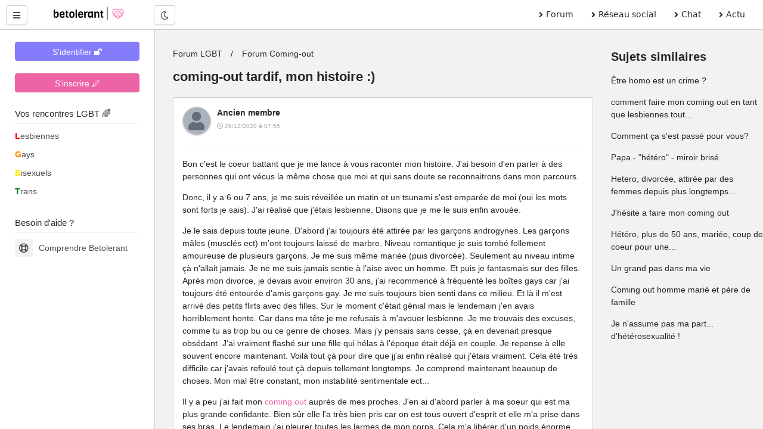

--- FILE ---
content_type: text/html; charset=UTF-8
request_url: https://betolerant.fr/forum/18591/coming-out-tardif-mon-histoire
body_size: 12946
content:
<!DOCTYPE html> <html lang="fr"> <head><meta http-equiv="Content-Type" content="text/html; charset=utf-8"> <meta charset="utf-8" /> <link rel="preconnect" href="https://cdn.jsdelivr.net" /> <link rel="preconnect" href="https://betolerant.s3.fr-par.scw.cloud" /> <link rel="preconnect" href="https://adotolerant.fr" /> <script>
var _paq = window._paq = window._paq || [];
_paq.push(['trackPageView']);
_paq.push(['enableLinkTracking']);
(function() {
    var u="//adotolerant.fr/stats/";
    _paq.push(['setTrackerUrl', u+'matomo.php']);
    _paq.push(['setSiteId', '6']);
    var d=document, g=d.createElement('script'), s=d.getElementsByTagName('script')[0];
    g.async=true; g.src=u+'matomo.js'; s.parentNode.insertBefore(g,s);
})();
</script> <link rel="preload" href="https://cdn.jsdelivr.net/npm/halfmoon@1.1.1/css/halfmoon-variables.min.css" as="style"> <!--<script type="text/javascript" src="https://cache.consentframework.com/js/pa/24524/c/CoZ5t/stub" charset="utf-8"></script> <script type="text/javascript" src="https://choices.consentframework.com/js/pa/24524/c/CoZ5t/cmp" charset="utf-8" async></script>--> <meta http-equiv="X-UA-Compatible" content="IE=edge,chrome=1" /> <meta content="width=device-width, initial-scale=1.0" name="viewport" /> <meta name="mobile-web-app-capable" content="yes"> <title>coming-out tardif, mon histoire :)</title> <link rel="canonical" href="https://betolerant.fr/forum/18591/coming-out-tardif-mon-histoire" /> <meta name="robots" content="index,follow" /><meta name="description" content="Bon c'est le coeur battant que je me lance à vous raconter mon histoire. J'ai besoin d'en parler à des personnes qui ont vécus la même chose que moi et qui sans doute se reconnaitrons dans mon parcours.…" /><link href="https://cdn.jsdelivr.net/npm/halfmoon@1.1.1/css/halfmoon-variables.min.css" rel="stylesheet" defer /> <meta name="theme-color" content="#7C7FF7"/> <meta name="apple-mobile-web-app-capable" content="yes"/> <meta name="apple-mobile-web-app-status-bar-style" content="#7C7FF7"/> <style> :root { --lm-base-body-bg-color:#F2F2F2; --primary-color: var(--indigo-color-light); --primary-color-light: var(--indigo-color); --primary-color-very-light: var(--indigo-color-very-light); --primary-color-dark: var(--indigo-color-dark); --primary-color-very-dark: var(--indigo-color-very-dark); --primary-box-shadow-color: var(--indigo-box-shadow-color); --primary-box-shadow-color-darker: var(--indigo-box-shadow-color-darker); --text-color-on-primary-color-bg: var(--text-color-on-indigo-color-bg); --secondary-color: var(--pink-color); --secondary-color-light: var(--pink-color-light); --secondary-color-very-light: var(--pink-color-very-light); --secondary-color-dark: var(--pink-color-dark); --secondary-color-very-dark: var(--pink-color-very-dark); --secondary-box-shadow-color: var(--pink-box-shadow-color); --secondary-box-shadow-color-darker: var(--pink-box-shadow-color-darker); --text-color-on-secondary-color-bg: var(--text-color-on-pink-color-bg); } .font-size-10 { font-size:1rem; } .font-size-9 { font-size:0.9rem; } .membreCarte { position:relative; border-radius:8px; cursor:pointer; } .membreCarte .online { width:18px; height:18px; background:var(--green-color); border-radius:50%; border:1px solid var(--green-color); position:absolute; top:8px; left:8px; } .membreCarte .membreCarteBadge { position:absolute; top:8px; right:8px; } .membreCarte .img-responsive { border-radius:8px 8px 0px 0px; } .membreCarteDistance { margin-top:-4px; margin-bottom:4px; padding-left:4px; } .membreCarteInfo { min-height:50px; padding-left:4px; } .text-semi-bold { font-weight:500; } .emoji,.emojione{ background-repeat:no-repeat;display:inline-block;font-size:inherit;height:2.8ex;line-height:normal;margin:-.2ex .15em .2ex;min-height:17px;min-width:17px;vertical-align:middle;width:2.9ex } .menuBureau a { font-family: system-ui; } .pointer-ok { cursor:pointer; } .actions .options:hover { color:var(--secondary-color); } .text-gris { color:#a9a9a9; } .file-names { font-size:14px; font-style:italic; color:#a9a9a9; } .notificationMenu { position:absolute; top:8%; padding-top:2px; padding-bottom:2px; padding-left:4px; padding-right:4px; font-size:11px; color:white; background:black; } .dark-mode .notificationMenu.badge { color:black; background:white; } .comContenu blockquote { padding-top:12px; padding-bottom:12px; border:1px solid #dadfe1; border-left:12px solid #dadfe1; margin-left:0; padding-left:15px; margin-right:0; border-radius:0px; font-style:italic; } .comContenu blockquote p { margin-top:0; margin-bottom:0; } .comContenu blockquote a { color:#a9a9a9; } li p { display:inline; } .sd-cmp-1VJEb .sd-cmp-2nUXb { visibility: hidden; } </style> <meta property="og:image" content="https://betolerant.fr/assets/images/forums/coming-out.jpg" /> <meta property="og:title" content="coming-out tardif, mon histoire :)" /> <meta property="og:description" content="Bon c'est le coeur battant que je me lance à vous raconter mon histoire. J'ai besoin d'en parler à des personnes qui ont vécus la même chose que moi et qui sans doute se reconnaitrons dans mon parcours.…" /> <meta property="og:locale" content="fr_FR" /> <meta property="og:url" content="https://betolerant.fr/forum/18591/coming-out-tardif-mon-histoire" /> <link rel="alternate" type="application/rss+xml" title="Média LGBT" href="https://betolerant.fr/rss/actualite"> <meta property="og:type" content="article" /> <meta property="og:site_name" content="betolerant"> <meta property="og:url" content="https://betolerant.fr/forum/18591/coming-out-tardif-mon-histoire" /> <meta property="og:title" content="coming-out tardif, mon histoire :)" /> <meta property="og:description" content="Bon c'est le coeur battant que je me lance à vous raconter mon histoire. J'ai besoin d'en parler à des personnes qui ont vécus la même chose que moi et qui sans doute se reconnaitrons dans mon parcours.…" /> <meta property="og:locale" content="fr_FR" /> <meta name="apple-mobile-web-app-title" content="betolerant"> <link rel="manifest" href="https://betolerant.fr/manifest.json"> <link rel="shortcut icon" href="https://betolerant.fr/assets/images/betolerant/favicon/favicon.ico?545554"> <link rel="apple-touch-icon" href="https://betolerant.fr/assets/images/betolerant/favicon/android-icon-192x192.png?456456"> <script async>!function(a,b){var c=b(a,a.document);a.lazySizes=c,"object"==typeof module&&module.exports&&(module.exports=c)}(window,function(a,b){"use strict";if(b.getElementsByClassName){var c,d,e=b.documentElement,f=a.Date,g=a.HTMLPictureElement,h="addEventListener",i="getAttribute",j=a[h],k=a.setTimeout,l=a.requestAnimationFrame||k,m=a.requestIdleCallback,n=/^picture$/i,o=["load","error","lazyincluded","_lazyloaded"],p={},q=Array.prototype.forEach,r=function(a,b){return p[b]||(p[b]=new RegExp("(\\s|^)"+b+"(\\s|$)")),p[b].test(a[i]("class")||"")&&p[b]},s=function(a,b){r(a,b)||a.setAttribute("class",(a[i]("class")||"").trim()+" "+b)},t=function(a,b){var c;(c=r(a,b))&&a.setAttribute("class",(a[i]("class")||"").replace(c," "))},u=function(a,b,c){var d=c?h:"removeEventListener";c&&u(a,b),o.forEach(function(c){a[d](c,b)})},v=function(a,d,e,f,g){var h=b.createEvent("CustomEvent");return e||(e={}),e.instance=c,h.initCustomEvent(d,!f,!g,e),a.dispatchEvent(h),h},w=function(b,c){var e;!g&&(e=a.picturefill||d.pf)?(c&&c.src&&!b[i]("srcset")&&b.setAttribute("srcset",c.src),e({reevaluate:!0,elements:[b]})):c&&c.src&&(b.src=c.src)},x=function(a,b){return(getComputedStyle(a,null)||{})[b]},y=function(a,b,c){for(c=c||a.offsetWidth;c<d.minSize&&b&&!a._lazysizesWidth;)c=b.offsetWidth,b=b.parentNode;return c},z=function(){var a,c,d=[],e=[],f=d,g=function(){var b=f;for(f=d.length?e:d,a=!0,c=!1;b.length;)b.shift()();a=!1},h=function(d,e){a&&!e?d.apply(this,arguments):(f.push(d),c||(c=!0,(b.hidden?k:l)(g)))};return h._lsFlush=g,h}(),A=function(a,b){return b?function(){z(a)}:function(){var b=this,c=arguments;z(function(){a.apply(b,c)})}},B=function(a){var b,c=0,e=d.throttleDelay,g=d.ricTimeout,h=function(){b=!1,c=f.now(),a()},i=m&&g>49?function(){m(h,{timeout:g}),g!==d.ricTimeout&&(g=d.ricTimeout)}:A(function(){k(h)},!0);return function(a){var d;(a=a===!0)&&(g=33),b||(b=!0,d=e-(f.now()-c),0>d&&(d=0),a||9>d?i():k(i,d))}},C=function(a){var b,c,d=99,e=function(){b=null,a()},g=function(){var a=f.now()-c;d>a?k(g,d-a):(m||e)(e)};return function(){c=f.now(),b||(b=k(g,d))}};!function(){var b,c={lazyClass:"lazyload",loadedClass:"lazyloaded",loadingClass:"lazyloading",preloadClass:"lazypreload",errorClass:"lazyerror",autosizesClass:"lazyautosizes",srcAttr:"data-src",srcsetAttr:"data-srcset",sizesAttr:"data-sizes",minSize:40,customMedia:{},init:!0,expFactor:1.5,hFac:.8,loadMode:2,loadHidden:!0,ricTimeout:0,throttleDelay:125};d=a.lazySizesConfig||a.lazysizesConfig||{};for(b in c)b in d||(d[b]=c[b]);a.lazySizesConfig=d,k(function(){d.init&&F()})}();var D=function(){var g,l,m,o,p,y,D,F,G,H,I,J,K,L,M=/^img$/i,N=/^iframe$/i,O="onscroll"in a&&!/(gle|ing)bot/.test(navigator.userAgent),P=0,Q=0,R=0,S=-1,T=function(a){R--,a&&a.target&&u(a.target,T),(!a||0>R||!a.target)&&(R=0)},U=function(a,c){var d,f=a,g="hidden"==x(b.body,"visibility")||"hidden"!=x(a.parentNode,"visibility")&&"hidden"!=x(a,"visibility");for(F-=c,I+=c,G-=c,H+=c;g&&(f=f.offsetParent)&&f!=b.body&&f!=e;)g=(x(f,"opacity")||1)>0,g&&"visible"!=x(f,"overflow")&&(d=f.getBoundingClientRect(),g=H>d.left&&G<d.right&&I>d.top-1&&F<d.bottom+1);return g},V=function(){var a,f,h,j,k,m,n,p,q,r=c.elements;if((o=d.loadMode)&&8>R&&(a=r.length)){f=0,S++,null==K&&("expand"in d||(d.expand=e.clientHeight>500&&e.clientWidth>500?500:370),J=d.expand,K=J*d.expFactor),K>Q&&1>R&&S>2&&o>2&&!b.hidden?(Q=K,S=0):Q=o>1&&S>1&&6>R?J:P;for(;a>f;f++)if(r[f]&&!r[f]._lazyRace)if(O)if((p=r[f][i]("data-expand"))&&(m=1*p)||(m=Q),q!==m&&(y=innerWidth+m*L,D=innerHeight+m,n=-1*m,q=m),h=r[f].getBoundingClientRect(),(I=h.bottom)>=n&&(F=h.top)<=D&&(H=h.right)>=n*L&&(G=h.left)<=y&&(I||H||G||F)&&(d.loadHidden||"hidden"!=x(r[f],"visibility"))&&(l&&3>R&&!p&&(3>o||4>S)||U(r[f],m))){if(ba(r[f]),k=!0,R>9)break}else!k&&l&&!j&&4>R&&4>S&&o>2&&(g[0]||d.preloadAfterLoad)&&(g[0]||!p&&(I||H||G||F||"auto"!=r[f][i](d.sizesAttr)))&&(j=g[0]||r[f]);else ba(r[f]);j&&!k&&ba(j)}},W=B(V),X=function(a){s(a.target,d.loadedClass),t(a.target,d.loadingClass),u(a.target,Z),v(a.target,"lazyloaded")},Y=A(X),Z=function(a){Y({target:a.target})},$=function(a,b){try{a.contentWindow.location.replace(b)}catch(c){a.src=b}},_=function(a){var b,c=a[i](d.srcsetAttr);(b=d.customMedia[a[i]("data-media")||a[i]("media")])&&a.setAttribute("media",b),c&&a.setAttribute("srcset",c)},aa=A(function(a,b,c,e,f){var g,h,j,l,o,p;(o=v(a,"lazybeforeunveil",b)).defaultPrevented||(e&&(c?s(a,d.autosizesClass):a.setAttribute("sizes",e)),h=a[i](d.srcsetAttr),g=a[i](d.srcAttr),f&&(j=a.parentNode,l=j&&n.test(j.nodeName||"")),p=b.firesLoad||"src"in a&&(h||g||l),o={target:a},p&&(u(a,T,!0),clearTimeout(m),m=k(T,2500),s(a,d.loadingClass),u(a,Z,!0)),l&&q.call(j.getElementsByTagName("source"),_),h?a.setAttribute("srcset",h):g&&!l&&(N.test(a.nodeName)?$(a,g):a.src=g),f&&(h||l)&&w(a,{src:g})),a._lazyRace&&delete a._lazyRace,t(a,d.lazyClass),z(function(){(!p||a.complete&&a.naturalWidth>1)&&(p?T(o):R--,X(o))},!0)}),ba=function(a){var b,c=M.test(a.nodeName),e=c&&(a[i](d.sizesAttr)||a[i]("sizes")),f="auto"==e;(!f&&l||!c||!a[i]("src")&&!a.srcset||a.complete||r(a,d.errorClass)||!r(a,d.lazyClass))&&(b=v(a,"lazyunveilread").detail,f&&E.updateElem(a,!0,a.offsetWidth),a._lazyRace=!0,R++,aa(a,b,f,e,c))},ca=function(){if(!l){if(f.now()-p<999)return void k(ca,999);var a=C(function(){d.loadMode=3,W()});l=!0,d.loadMode=3,W(),j("scroll",function(){3==d.loadMode&&(d.loadMode=2),a()},!0)}};return{_:function(){p=f.now(),c.elements=b.getElementsByClassName(d.lazyClass),g=b.getElementsByClassName(d.lazyClass+" "+d.preloadClass),L=d.hFac,j("scroll",W,!0),j("resize",W,!0),a.MutationObserver?new MutationObserver(W).observe(e,{childList:!0,subtree:!0,attributes:!0}):(e[h]("DOMNodeInserted",W,!0),e[h]("DOMAttrModified",W,!0),setInterval(W,999)),j("hashchange",W,!0),["focus","mouseover","click","load","transitionend","animationend","webkitAnimationEnd"].forEach(function(a){b[h](a,W,!0)}),/d$|^c/.test(b.readyState)?ca():(j("load",ca),b[h]("DOMContentLoaded",W),k(ca,2e4)),c.elements.length?(V(),z._lsFlush()):W()},checkElems:W,unveil:ba}}(),E=function(){var a,c=A(function(a,b,c,d){var e,f,g;if(a._lazysizesWidth=d,d+="px",a.setAttribute("sizes",d),n.test(b.nodeName||""))for(e=b.getElementsByTagName("source"),f=0,g=e.length;g>f;f++)e[f].setAttribute("sizes",d);c.detail.dataAttr||w(a,c.detail)}),e=function(a,b,d){var e,f=a.parentNode;f&&(d=y(a,f,d),e=v(a,"lazybeforesizes",{width:d,dataAttr:!!b}),e.defaultPrevented||(d=e.detail.width,d&&d!==a._lazysizesWidth&&c(a,f,e,d)))},f=function(){var b,c=a.length;if(c)for(b=0;c>b;b++)e(a[b])},g=C(f);return{_:function(){a=b.getElementsByClassName(d.autosizesClass),j("resize",g)},checkElems:g,updateElem:e}}(),F=function(){F.i||(F.i=!0,E._(),D._())};return c={cfg:d,autoSizer:E,loader:D,init:F,uP:w,aC:s,rC:t,hC:r,fire:v,gW:y,rAF:z}}});</script> </head> <body class="with-custom-webkit-scrollbars with-custom-css-scrollbars" data-dm-shortcut-enabled="true" data-set-preferred-mode-onload="true"> <div id="page-wrapper" class="page-wrapper with-navbar with-sidebar" data-sidebar-type="overlayed-sm-and-down" > <div class="sticky-alerts"></div> <nav class="navbar"> <div class="navbar-content"> <button id="toggle-sidebar-btn" class="btn btn-action" type="button" aria-label="Menu utilisateur" onClick="halfmoon.toggleSidebar()"> <i class="fas fa-bars"></i> </button> </div> <a href="https://betolerant.fr/" class="navbar-brand ml-10 ml-sm-20 d-none d-md-block"> <img src="https://betolerant.fr/assets/images/betolerant/logo.svg" width="157px" height="22px" class="mt-5 ml-5 hidden-dm" alt="logo betolerant" loading="lazy" decoding="async"> <img src="https://betolerant.fr/assets/images/betolerant/logo_white_large.png" width="157px" height="22px" class="mt-5 ml-5 hidden-lm" alt="logo darkmode betolerant" loading="lazy" decoding="async"> </a> <div class="navbar-content d-none d-md-flex ml-20"> <button class="btn btn-action" type="button" onClick="halfmoon.toggleDarkMode()"> <i class="far fa-moon"></i> <span class="sr-only">Mode nuit</span> </button> </div> <ul class="navbar-nav d-none d-md-flex ml-auto mr-20 menuBureau"> <li class="nav-item"> <a href="https://betolerant.fr/forum" class="nav-link"><i class="fas fa-angle-right mr-5"></i> Forum </a> </li> <li class="nav-item"> <a href="https://betolerant.fr/blabla" class="nav-link"><i class="fas fa-angle-right mr-5"></i> Réseau social</a> </li> <li class="nav-item"> <a href="https://betolerant.fr/chat/gay" class="nav-link"><i class="fas fa-angle-right mr-5"></i> Chat</a> </li> <li class="nav-item"> <a href="https://betolerant.fr/article" class="nav-link"><i class="fas fa-angle-right mr-5"></i> Actu</a> </li> </ul> </nav> <!-- Navbar end --> <!-- Sidebar overlay --> <div class="sidebar-overlay" onClick="halfmoon.toggleSidebar()"></div> <!-- Sidebar start --> <div class="sidebar"> <div class="sidebar-menu" style="margin-top:-5px"> <div class="sidebar-content"> <a class="btn btn-primary btn-block mt-10" href="https://betolerant.fr/membre/connexion">S'identifier 🔓</a> <hr class="mt-10 mb-10"> <div class="btn btn-secondary btn-block mt-10" onClick="location.href='/membre/inscription'">S'inscrire 🖊</div> </div> <div class="sidebar-title">Vos rencontres LGBT 🌈</div> <div class="sidebar-divider"></div> <a href="https://betolerant.fr/rencontre-adultes-lesbiennes-femme/1" class="sidebar-link sidebar-link-with-icon"> <span style="color:#e50000; font-weight:bold;">L</span>esbiennes </a> <a href="https://betolerant.fr/rencontre-adultes-gays-homo/1" class="sidebar-link sidebar-link-with-icon"> <span style="color:#ff8d00; font-weight:bold;">G</span>ays </a> <a href="https://betolerant.fr/rencontre-adultes-bi/1" class="sidebar-link sidebar-link-with-icon"> <span style="color:#ffee00; font-weight:bold;">B</span>isexuels </a> <a href="https://betolerant.fr/rencontre-transgenre/1" class="sidebar-link sidebar-link-with-icon"> <span style="color:#028121; font-weight:bold;">T</span>rans </a> <br> <div class="sidebar-title">Besoin d'aide ?</div> <div class="sidebar-divider"></div> <a href="https://betolerant.fr/comprendre" class="sidebar-link sidebar-link-with-icon"> <span class="sidebar-icon"> <i class="far fa-life-ring"></i> </span> Comprendre Betolerant </a> </div> </div> <div class="content-wrapper"> <div class="container-fluid"> <script type="application/ld+json">
 {
  "@context": "https://schema.org",
  "@type": "BreadcrumbList",
  "itemListElement": [{
    "@type": "ListItem",
    "position": 1,
    "name": "Forum LGBT",
    "item": "https://betolerant.fr/forum"
  }
    ,{
    "@type": "ListItem",
    "position": 2,
    "name": "Forum Coming-out",
    "item": "https://betolerant.fr/forum71/coming-out/1"
  }
    ,{
    "@type": "ListItem",
    "position": 2,
    "name": "coming-out tardif, mon histoire :)",
    "item": "https://betolerant.fr/forum/18591/coming-out-tardif-mon-histoire"
  }]
}  
</script> <script type="application/ld+json">
		{
		"@context": "https://schema.org",
		"@type": "DiscussionForumPosting",
		"url":"https://betolerant.fr/forum/18591/coming-out-tardif-mon-histoire",
		"image":"https://betolerant.fr/assets/images/betolerant/large/logo_large.png",
		"headline":"coming-out tardif, mon histoire :)",
		"text" : "Bon c'est le coeur battant que je me lance à vous raconter mon histoire. J'ai besoin d'en parler à des personnes qui ont vécus la même chose que moi et qui sans doute se reconnaitrons dans mon parcours. Donc, il y a 6 ou 7 ans, je me suis réveillée un matin et un tsunami s'est emparée de moi (oui les mots sont forts je sais). J'ai réalisé que j'étais lesbienne. Disons que je me le suis enfin avouée. Je le sais depuis toute jeune. D'abord j'ai toujours été attirée par les garçons androgynes. Les garçons mâles (musclés ect) m'ont toujours laissé de marbre. Niveau romantique je suis tombé follement amoureuse de plusieurs garçons. Je me suis même mariée (puis divorcée). Seulement au niveau intime çà n'allait jamais. Je ne me suis jamais sentie à l'aise avec un homme. Et puis je fantasmais sur des filles. Après mon divorce, je devais avoir environ 30 ans, j'ai recommencé à fréquenté les boîtes gays car j'ai toujours été entourée d'amis garçons gay. Je me suis toujours bien senti dans ce milieu. Et là il m'est arrivé des petits flirts avec des filles. Sur le moment c'était génial mais le lendemain j'en avais horriblement honte. Car dans ma tête je me refusais à m'avouer lesbienne. Je me trouvais des excuses, comme tu as trop bu ou ce genre de choses. Mais j'y pensais sans cesse, çà en devenait presque obsédant. J'ai vraiment flashé sur une fille qui hélas à l'époque était déjà en couple. Je repense à elle souvent encore maintenant. Voilà tout çà pour dire que jj'ai enfin réalisé qui j'étais vraiment. Cela été très difficile car j'avais refoulé tout çà depuis tellement longtemps. Je comprend maintenant beauoup de choses. Mon mal être constant, mon instabilité sentimentale ect... Il y a peu j'ai fait mon coming out auprès de mes proches. J'en ai d'abord parler à ma soeur qui est ma plus grande confidante. Bien sûr elle l'a très bien pris car on est tous ouvert d'esprit et elle m'a prise dans ses bras. Le lendemain j'ai pleurer toutes les larmes de mon corps. Cela m'a libérer d'un poids énorme. Puis dans la foulée j'en ai parler à mes enfants qui eux aussi ont très bien pris la chose et qui n'étais pas plus étonné que çà (ma soeur m'a confié qu'elle s'en doutait ?!) Voilà maintenant je peux dire que je me sens revivre. Je n'arrête pas de sourire, d'avoir des projets plein la tête. C'est fou comme c'est libérateur. Je ne comprend pas pourquoi j'avais enfermé çà en moi si longtemps et pourquoi j'avais refoulé mon homoxesualité. peut être que certaines personnes auront la réponses ? Je vous remercie de m'avoir lu jusqu'au bout en tout cas. :)",
		"datePublished": "2020-12-29T07:55:51+01:00",
		"dateModified": "2021-02-05T15:32:17+01:00",
		"author": {
			"@type": "Person",
			"name": "Robot"
		},
			"interactionStatistic": {
				"@type": "InteractionCounter",
				"interactionType": "https://schema.org/CommentAction",
				"userInteractionCount": 8
			} ,"comment": [ 
		 { "@type": "Comment",
		"text": " Bon c'est le coeur battant que je me lance à vous raconter mon histoire. J'ai besoin d'en parler à des personnes qui ont vécus la même chose que moi et qui sans doute se reconnaitrons dans mon parcours. Donc, il y a 6 ou 7 ans, je me suis réveillée un matin et un tsunami s'est emparée de moi (oui les mots sont forts je sais). J'ai réalisé que j'étais lesbienne. Disons que je me le suis enfin avouée. Je le sais depuis toute jeune. D'abord j'ai toujours été attirée par les garçons androgynes. Les garçons mâles (musclés ect) m'ont toujours laissé de marbre. Niveau romantique je suis tombé follement amoureuse de plusieurs garçons. Je me suis même mariée (puis divorcée). Seulement au niveau intime çà n'allait jamais. Je ne me suis jamais sentie à l'aise avec un homme. Et puis je fantasmais sur des filles. Après mon divorce, je devais avoir environ 30 ans, j'ai recommencé à fréquenté les boîtes gays car j'ai toujours été entourée d'amis garçons gay. Je me suis toujours bien senti dans ce milieu. Et là il m'est arrivé des petits flirts avec des filles. Sur le moment c'était génial mais le lendemain j'en avais horriblement honte. Car dans ma tête je me refusais à m'avouer lesbienne. Je me trouvais des excuses, comme tu as trop bu ou ce genre de choses. Mais j'y pensais sans cesse, çà en devenait presque obsédant. J'ai vraiment flashé sur une fille qui hélas à l'époque était déjà en couple. Je repense à elle souvent encore maintenant. Voilà tout çà pour dire que jj'ai enfin réalisé qui j'étais vraiment. Cela été très difficile car j'avais refoulé tout çà depuis tellement longtemps. Je comprend maintenant beauoup de choses. Mon mal être constant, mon instabilité sentimentale ect... Il y a peu j'ai fait mon coming out auprès de mes proches. J'en ai d'abord parler à ma soeur qui est ma plus grande confidante. Bien sûr elle l'a très bien pris car on est tous ouvert d'esprit et elle m'a prise dans ses bras. Le lendemain j'ai pleurer toutes les larmes de mon corps. Cela m'a libérer d'un poids énorme. Puis dans la foulée j'en ai parler à mes enfants qui eux aussi ont très bien pris la chose et qui n'étais pas plus étonné que çà (ma soeur m'a confié qu'elle s'en doutait ?!) Voilà maintenant je peux dire que je me sens revivre. Je n'arrête pas de sourire, d'avoir des projets plein la tête. C'est fou comme c'est libérateur. Je ne comprend pas pourquoi j'avais enfermé çà en moi si longtemps et pourquoi j'avais refoulé mon homoxesualité. peut être que certaines personnes auront la réponses ? Je vous remercie de m'avoir lu jusqu'au bout en tout cas. :) ",
			"author": {
			  "@type": "Person",
			  "name": "Ancien membre",
			  "url" : "https://betolerant.fr/membre/1"
			},
			"datePublished": "2020-12-29T07:55:51+01:00",
			"dateModified": "2020-12-29T07:55:51+01:00"
		  }

				,		   { "@type": "Comment",
		"text": " Question d´époque je pense. Lorsqu´on était enfants, c´etait tres tabou et montré du doigt, avec un melange de mépris, de rire ou de dégout selon les gens. Et l´homosexualité feminine était carrement invisible. C´est la raison principale. On ne se posait meme pas la question, ou bien on refoulait completement. (Pour peu en plus qu´on ait eu des parents qui, ayant un garçon pas assez viril ou une fille pas assez feminine, aient flairé le danger et appuyé le trait hetero-normatif par prudence...) ",
			"author": {
			  "@type": "Person",
			  "name": "Ancien membre",
			  "url" : "https://betolerant.fr/membre/1"
			},
			"datePublished": "2020-12-29T09:17:40+01:00",
			"dateModified": "2020-12-29T09:17:40+01:00"
		  }

				,		   { "@type": "Comment",
		"text": " Bonsoir vivalee, Pr ma part, j vous comprend:&quot;1 révélation&quot; ça soulage ! Je l ai faite à ~17ans ainsi je pu respirer du poids k elle pèse... Après je m suis senti libre. C est incroyable com on se puni par ce biais(mutisme) et en même temps c vital de se préserver intimement. Donc bravo &#x1f44f;d l avoir fait envers ces proches. Là fameuse question: l hetero doit-il le dire ? ",
			"author": {
			  "@type": "Person",
			  "name": "Ancien membre",
			  "url" : "https://betolerant.fr/membre/1"
			},
			"datePublished": "2020-12-29T21:24:46+01:00",
			"dateModified": "2020-12-29T21:24:46+01:00"
		  }

				,		   { "@type": "Comment",
		"text": " Bonsoir Vitalee Comme vous, J´assume depuis peu mon homosexualité, 2 ans. J'ai senti très jeune mon attirance pour les filles, mais voila c´était tabou, surtout en region parisienne. J´ai donc tout fait pour me convaincre du contraire, refoulé... Et il y a 2 ans, il a fallu que je sache, ma verité enfin assumée a été libératrice. Depuis, je vis pleinement celle que je suis: une femme aimant les femmes, sans regrets. Et comme vous, mes proches ont plutôt bien réagi Belle continuation Sandy ",
			"author": {
			  "@type": "Person",
			  "name": "Ancien membre",
			  "url" : "https://betolerant.fr/membre/1"
			},
			"datePublished": "2020-12-29T21:59:16+01:00",
			"dateModified": "2020-12-29T21:59:16+01:00"
		  }

				,		   { "@type": "Comment",
		"text": " merci pour vos messages, en effet je pense que c'est une question de générations. A mon adolescence on en parlait pas du tout. Le monde était hétérosexué. J'avais quelques amis homo garçons mais jamais on ne parlait de çà entre nous et eux était discret également. Tout çà a bien changé et heureusement. J'ai aussi été élevé par un père très homophobe (vieille génération), qui ne supportait même pas le fait que j'ai un ami effeminé c'est dire... Enfin quand je plonge dans mes souvenirs, j'ai eue beaucoup de cruchs féminins mais bien sûr j'ai suivi la norme, je me suis mariée et la suite on la connait... ",
			"author": {
			  "@type": "Person",
			  "name": "Ancien membre",
			  "url" : "https://betolerant.fr/membre/1"
			},
			"datePublished": "2021-01-03T08:12:13+01:00",
			"dateModified": "2021-01-03T08:12:13+01:00"
		  }

				,		   { "@type": "Comment",
		"text": " Bonsoir Vitalee! Ton temoignage m'a touchée! Pour moi aussi la prise de conscience est tardive...un mariage hétéro...un sentiment de ne pas être dans le bon rôle. J'ai eu une éducation non gendré, et même plutôt garçonne. Sportive, j'ai toujours eu des métiers dans des milieux masculins et je m'y sentais bien. Néanmoins ma vie sentimentale et sexuelle n'a pas été très heureuse. Petit à petit j'ai analysé mes souvenirs, mes envies d'enfant, pour me rendre compte que j'ai toujours préféré des choses de garçon. Ce n'est que lors d'un changement de métier vers le soin du corps (je suis masseuse) que je me suis vraiment avoué que le corps feminin m'attire beaucoup ;-). Ainsi je fais mon bonhomme de chemin...mon conjoint, qui est aussi (et actuellement surtout) mon meilleur ami, est au courant...ma meilleure amie aussi. Reste à faire une vraie rencontre pour voir... En tout cas merci pour ta parole, qui libère la mienne. ",
			"author": {
			  "@type": "Person",
			  "name": "Zoe21",
			  "url" : "https://betolerant.fr/membre/506838"
			},
			"datePublished": "2021-01-03T21:13:36+01:00",
			"dateModified": "2021-01-03T21:13:36+01:00"
		  }

				,		   { "@type": "Comment",
		"text": " Citation de Zoe21 #349867 bonjour Zoé, désolée pour le temps de réponse. Je me reconnais aussi en toi. Des souvenirs d'enfance, d'adolescence et mon parcours de vie amoureuse, tout çà combiné mis pièces par pièces à assembler le puzzle et j'ai découvert enfin l'image qui se révelait derrière, mon moi. Je suis heureuse de m'être enfin trouvé mais comme tu dis il faut trouver la personne qui sera prête à partager nos vies. c'est assez difficile d'ailleurs, je pense que je vais bien galérer, les sites de rencontres sont pas top (la plupart des nanas mettent des like mais ne parlent pas ou alors tu leur parles mais elles ne répondent pas...). Bref çà va être compliqué quoi ! bon courage à toi ",
			"author": {
			  "@type": "Person",
			  "name": "Ancien membre",
			  "url" : "https://betolerant.fr/membre/1"
			},
			"datePublished": "2021-01-16T07:53:20+01:00",
			"dateModified": "2021-01-16T07:53:20+01:00"
		  }

				,		   { "@type": "Comment",
		"text": " Bonjour à toutes, je me reconnais également dans vos témoignages... Je vis actuellement une situation assez difficile.. Jeune mariée avec un homme, j'ai recommencé à rêver de filles, ça ne m'était plus arrivé depuis des années... Et là c'est à croire que depuis le mariage, une part de moi essaie de remonter à la surface en mode &quot;Hey, ne m'oublies pas... Ne t'oublies pas !&quot; J'ai déjà eu plusieurs crushes féminins sans jamais pousser plus loin, peur du regard, du jugement... Il y a quelques jours j'ai craqué et j'ai tout dit à mon mari. Je l'aime profondément et jamais je ne ferai quelque chose qui puisse le blesser. Je me sens très mal car d'un côté j'ai cette personne extraordinaire qui m'aime et me soutient, de l'autre je me sens terriblement coupable... C'est comme si j'avais attendu toute ma vie de trouver la bonne personne de confiance pour enfin oser sortir consciemment du placard.. Lorsque je l'ai rencontré, jamais il n'a été question d'une éventuelle bisexualité , je me revendiquais presque fièrement d'être hetero, comme si le fait de &quot;rentrer dans le moule&quot; pour une fois me rassurait. Bien évidemment tout ceci était inconscient, je me rends bien compte maintenant des signaux contradictoires que j'envoyais à l'époque. Bref tout ça pour dire que je me sens mal et coupable, l'imposteur de service car je nous ai tous induit en erreur pendant 30 ans, famille, amis, ex conjoints, mari... Et même s'il dit ne pas m'en vouloir et être ouvert d'esprit, la culpabilité reste. ",
			"author": {
			  "@type": "Person",
			  "name": "Ancien membre",
			  "url" : "https://betolerant.fr/membre/1"
			},
			"datePublished": "2021-02-05T15:32:17+01:00",
			"dateModified": "2021-02-05T15:32:17+01:00"
		  }

						  		]
		}
</script> <div class="container-fluid"> <div class="row"> <div class="col-12 col-md-9 col-lg-9 col-xl-9"> <div class="content mb-0"> <ul class="breadcrumb"> <li class="breadcrumb-item"> <a href="https://betolerant.fr/forum" class="text-light-dm text-dark-lm">Forum LGBT</a> </li> <li class="breadcrumb-item"><a class="text-light-dm text-dark-lm" href="https://betolerant.fr/forum71/coming-out/1">Forum Coming-out</a></li> </ul> <h1 class="font-size-22 font-weight-bolder">coming-out tardif, mon histoire :)</h1> </div> <div id="commentaires"> <div class="card mb-15 mt-0 pb-5 pt-15 pl-15 pr-15" id="349283"> <div class="clearfix"> <div class="float-left mr-10"> <img src="https://betolerant.fr/uploads/anonyme/zerophoto.jpg" alt="avatar ancien membre" width="48px" height="48px" class="rounded-circle border shadow-sm" loading="lazy" decoding="async" > </div> <b class="pseudo">Ancien membre</b> <br><span class="font-size-10 text-gris"><i class="far fa-clock"></i> 29/12/2020 à 07:55 </span> </div> <div class="modification"> </div> <hr class="mt-10"> <div class="comContenu text-wrap text-break text-truncate clearfix"> <p>Bon c'est le coeur battant que je me lance à vous raconter mon histoire. J'ai besoin d'en parler à des personnes qui ont vécus la même chose que moi et qui sans doute se reconnaitrons dans mon parcours. </p> <p>Donc, il y a 6 ou 7 ans, je me suis réveillée un matin et un tsunami s'est emparée de moi (oui les mots sont forts je sais). J'ai réalisé que j'étais lesbienne. Disons que je me le suis enfin avouée. </p> <p>Je le sais depuis toute jeune. D'abord j'ai toujours été attirée par les garçons androgynes. Les garçons mâles (musclés ect) m'ont toujours laissé de marbre. Niveau romantique je suis tombé follement amoureuse de plusieurs garçons. Je me suis même mariée (puis divorcée). Seulement au niveau intime çà n'allait jamais. Je ne me suis jamais sentie à l'aise avec un homme. Et puis je fantasmais sur des filles. Après mon divorce, je devais avoir environ 30 ans, j'ai recommencé à fréquenté les boîtes gays car j'ai toujours été entourée d'amis garçons gay. Je me suis toujours bien senti dans ce milieu. Et là il m'est arrivé des petits flirts avec des filles. Sur le moment c'était génial mais le lendemain j'en avais horriblement honte. Car dans ma tête je me refusais à m'avouer lesbienne. Je me trouvais des excuses, comme tu as trop bu ou ce genre de choses. Mais j'y pensais sans cesse, çà en devenait presque obsédant. J'ai vraiment flashé sur une fille qui hélas à l'époque était déjà en couple. Je repense à elle souvent encore maintenant. Voilà tout çà pour dire que jj'ai enfin réalisé qui j'étais vraiment. Cela été très difficile car j'avais refoulé tout çà depuis tellement longtemps. Je comprend maintenant beauoup de choses. Mon mal être constant, mon instabilité sentimentale ect... </p> <p>Il y a peu j'ai fait mon <a href="https://betolerant.fr/forum71/coming-out/1" class="font-weight-medium text-secondary">coming out</a> auprès de mes proches. J'en ai d'abord parler à ma soeur qui est ma plus grande confidante. Bien sûr elle l'a très bien pris car on est tous ouvert d'esprit et elle m'a prise dans ses bras. Le lendemain j'ai pleurer toutes les larmes de mon corps. Cela m'a libérer d'un poids énorme. Puis dans la foulée j'en ai parler à mes enfants qui eux aussi ont très bien pris la chose et qui n'étais pas plus étonné que çà (ma soeur m'a confié qu'elle s'en doutait ?!) Voilà maintenant je peux dire que je me sens revivre. Je n'arrête pas de sourire, d'avoir des projets plein la tête. C'est fou comme c'est libérateur. Je ne comprend pas pourquoi j'avais enfermé çà en moi si longtemps et pourquoi j'avais refoulé mon homoxesualité. peut être que certaines personnes auront la réponses ? Je vous remercie de m'avoir lu jusqu'au bout en tout cas. :)</p> </div> </div> <div class="pr-20 pl-20 mt-10 mb-10"> <div class="btn btn-secondary btn-block btn-lg" onclick="location.href='/membre/inscription'">Commencer à faire des rencontres ?</div> </div> <div class="card mb-15 mt-0 pb-5 pt-15 pl-15 pr-15" id="349320"> <div class="clearfix"> <div class="float-left mr-10"> <img src="https://betolerant.fr/uploads/anonyme/zerophoto.jpg" alt="avatar ancien membre" width="48px" height="48px" class="rounded-circle border shadow-sm" loading="lazy" decoding="async" > </div> <b class="pseudo">Ancien membre</b> <br><span class="font-size-10 text-gris"><i class="far fa-clock"></i> 29/12/2020 à 21:24 </span> </div> <div class="modification"> </div> <hr class="mt-10"> <div class="comContenu text-wrap text-break text-truncate clearfix"> <p>Bonsoir vivalee, </p> <p>Pr ma part, j vous comprend:&quot;1 révélation&quot; ça soulage ! Je l ai faite à ~17ans ainsi je pu respirer du poids k elle pèse... Après je m suis senti libre. C est incroyable com on se puni par ce biais(mutisme) et en même temps c vital de se préserver intimement. </p> <p>Donc bravo &#x1f44f;d l avoir fait envers ces proches. </p> <p>Là fameuse question: l hetero doit-il le dire ? </p> </div> </div> <div class="card mb-15 mt-0 pb-5 pt-15 pl-15 pr-15" id="349327"> <div class="clearfix"> <div class="float-left mr-10"> <img src="https://betolerant.fr/uploads/anonyme/zerophoto.jpg" alt="avatar ancien membre" width="48px" height="48px" class="rounded-circle border shadow-sm" loading="lazy" decoding="async" > </div> <b class="pseudo">Ancien membre</b> <br><span class="font-size-10 text-gris"><i class="far fa-clock"></i> 29/12/2020 à 21:59 </span> </div> <div class="modification"> </div> <hr class="mt-10"> <div class="comContenu text-wrap text-break text-truncate clearfix"> <p>Bonsoir Vitalee</p> <p>Comme vous, J´assume depuis peu mon homosexualité, 2 ans.</p> <p>J'ai senti très jeune mon attirance pour les filles, mais voila c´était tabou, surtout en region parisienne. J´ai donc tout fait pour me convaincre du contraire, refoulé... Et il y a 2 ans, il a fallu que je sache, ma verité enfin assumée a été libératrice. Depuis, je vis pleinement celle que je suis: une femme aimant les femmes, sans regrets. Et comme vous, mes proches ont plutôt bien réagi</p> <p>Belle continuation</p> <p>Sandy</p> </div> </div> <div class="card mb-15 mt-0 pb-5 pt-15 pl-15 pr-15" id="349766"> <div class="clearfix"> <div class="float-left mr-10"> <img src="https://betolerant.fr/uploads/anonyme/zerophoto.jpg" alt="avatar ancien membre" width="48px" height="48px" class="rounded-circle border shadow-sm" loading="lazy" decoding="async" > </div> <b class="pseudo">Ancien membre</b> <br><span class="font-size-10 text-gris"><i class="far fa-clock"></i> 03/01/2021 à 08:12 </span> </div> <div class="modification"> </div> <hr class="mt-10"> <div class="comContenu text-wrap text-break text-truncate clearfix"> <p>merci pour vos messages, en effet je pense que c'est une question de générations. A mon adolescence on en parlait pas du tout. Le monde était hétérosexué. J'avais quelques amis homo garçons mais jamais on ne parlait de çà entre nous et eux était discret également. Tout çà a bien changé et heureusement. J'ai aussi été élevé par un père très homophobe (vieille génération), qui ne supportait même pas le fait que j'ai un ami effeminé c'est dire... Enfin quand je plonge dans mes souvenirs, j'ai eue beaucoup de cruchs féminins mais bien sûr j'ai suivi la norme, je me suis mariée et la suite on la connait...</p> </div> </div> <div class="card mb-15 mt-0 pb-5 pt-15 pl-15 pr-15" id="349867"> <div class="clearfix"> <div class="float-left mr-10"> <img src="https://betolerant.s3.fr-par.scw.cloud/albums/1613137748-1-506838-mini.jpg" alt="avatar contributeur de Zoe21" width="48px" height="48px" class="rounded-circle border shadow-sm" loading="lazy" decoding="async"> </div> <b class="pseudo">Zoe21</b> <br><span class="font-size-10 text-gris"><i class="far fa-clock"></i> 03/01/2021 à 21:13 </span> </div> <div class="modification"> </div> <hr class="mt-10"> <div class="comContenu text-wrap text-break text-truncate clearfix"> <p>Bonsoir Vitalee!</p> <p>Ton temoignage m'a touchée! Pour moi aussi la prise de conscience est tardive...un mariage hétéro...un sentiment de ne pas être dans le bon rôle.</p> <p>J'ai eu une éducation non gendré, et même plutôt garçonne. Sportive, j'ai toujours eu des métiers dans des milieux masculins et je m'y sentais bien. Néanmoins ma vie sentimentale et sexuelle n'a pas été très heureuse.</p> <p>Petit à petit j'ai analysé mes souvenirs, mes envies d'enfant, pour me rendre compte que j'ai toujours préféré des choses de garçon. Ce n'est que lors d'un changement de métier vers le soin du corps (je suis masseuse) que je me suis vraiment avoué que le corps feminin m'attire beaucoup ;-).</p> <p>Ainsi je fais mon bonhomme de chemin...mon conjoint, qui est aussi (et actuellement surtout) mon meilleur ami, est au courant...ma meilleure amie aussi. Reste à faire une vraie rencontre pour voir...</p> <p>En tout cas merci pour ta parole, qui libère la mienne.</p> </div> </div> <div class="card mb-15 mt-0 pb-5 pt-15 pl-15 pr-15" id="351350"> <div class="clearfix"> <div class="float-left mr-10"> <img src="https://betolerant.fr/uploads/anonyme/zerophoto.jpg" alt="avatar ancien membre" width="48px" height="48px" class="rounded-circle border shadow-sm" loading="lazy" decoding="async" > </div> <b class="pseudo">Ancien membre</b> <br><span class="font-size-10 text-gris"><i class="far fa-clock"></i> 16/01/2021 à 07:53 </span> </div> <div class="modification"> </div> <hr class="mt-10"> <div class="comContenu text-wrap text-break text-truncate clearfix"> <blockquote> <p>Citation de <strong>Zoe21</strong> #349867 </p> </blockquote> <p>bonjour Zoé, désolée pour le temps de réponse. Je me reconnais aussi en toi. Des souvenirs d'enfance, d'adolescence et mon parcours de vie amoureuse, tout çà combiné mis pièces par pièces à assembler le puzzle et j'ai découvert enfin l'image qui se révelait derrière, mon moi. Je suis heureuse de m'être enfin trouvé mais comme tu dis il faut trouver la personne qui sera prête à partager nos vies. c'est assez difficile d'ailleurs, je pense que je vais bien galérer, les sites de rencontres sont pas top (la plupart des nanas mettent des like mais ne parlent pas ou alors tu leur parles mais elles ne répondent pas...). Bref çà va être compliqué quoi ! bon courage à toi </p> </div> </div> <div class="card mb-15 mt-0 pb-5 pt-15 pl-15 pr-15" id="353825"> <div class="clearfix"> <div class="float-left mr-10"> <img src="https://betolerant.fr/uploads/anonyme/zerophoto.jpg" alt="avatar ancien membre" width="48px" height="48px" class="rounded-circle border shadow-sm" loading="lazy" decoding="async" > </div> <b class="pseudo">Ancien membre</b> <br><span class="font-size-10 text-gris"><i class="far fa-clock"></i> 05/02/2021 à 15:32 </span> </div> <div class="modification"> </div> <hr class="mt-10"> <div class="comContenu text-wrap text-break text-truncate clearfix"> <p>Bonjour à toutes, je me reconnais également dans vos témoignages... Je vis actuellement une situation assez difficile.. Jeune mariée avec un homme, j'ai recommencé à rêver de filles, ça ne m'était plus arrivé depuis des années... Et là c'est à croire que depuis le mariage, une part de moi essaie de remonter à la surface en mode &quot;Hey, ne m'oublies pas... Ne t'oublies pas !&quot; </p> <p>J'ai déjà eu plusieurs crushes féminins sans jamais pousser plus loin, peur du regard, du jugement... </p> <p>Il y a quelques jours j'ai craqué et j'ai tout dit à mon mari. Je l'aime profondément et jamais je ne ferai quelque chose qui puisse le blesser. Je me sens très mal car d'un côté j'ai cette personne extraordinaire qui m'aime et me soutient, de l'autre je me sens terriblement coupable... C'est comme si j'avais attendu toute ma vie de trouver la bonne personne de confiance pour enfin oser sortir consciemment du placard.. Lorsque je l'ai rencontré, jamais il n'a été question d'une éventuelle <a href="https://betolerant.fr/article/1760-bisexualite-cliches-et-prejuges" class="font-weight-medium text-secondary">bisexualité</a>, je me revendiquais presque fièrement d'être hetero, comme si le fait de &quot;rentrer dans le moule&quot; pour une fois me rassurait. Bien évidemment tout ceci était inconscient, je me rends bien compte maintenant des signaux contradictoires que j'envoyais à l'époque. </p> <p>Bref tout ça pour dire que je me sens mal et coupable, l'imposteur de service car je nous ai tous induit en erreur pendant 30 ans, famille, amis, ex conjoints, mari... Et même s'il dit ne pas m'en vouloir et être ouvert d'esprit, la culpabilité reste.</p> <div class="mb-10"><i class="text-gris"><small>Envoyé depuis l'application android</small></i></div> </div> </div> </div> <div class="pr-15 pl-15 mt-10 mb-10"> <div class="btn btn-secondary btn-block btn-lg" onclick="location.href='/membre/inscription'">Commencer à faire des rencontres ?</div> </div> </div> <div class="col-12 col-md-3 col-lg-3 col-xl-3"> <div class="content ml-md-0 mr-md-0"> <span class="font-size-20 font-weight-bolder">Sujets similaires</span> <div class="mt-15"> <a href="https://betolerant.fr/forum/25577/etre-homo-est-un-crime" class="text-dark-lm text-white-dm">Être homo est un crime ?</a> </div> <div class="mt-15"> <a href="https://betolerant.fr/forum/19399/comment-faire-mon-coming-out-en-tant-que-lesbiennes-tout-les-aides-sont-le-bienvenue" class="text-dark-lm text-white-dm">comment faire mon coming out en tant que lesbiennes tout...</a> </div> <div class="mt-15"> <a href="https://betolerant.fr/forum/23442/comment-ca-s-est-passe-pour-vous" class="text-dark-lm text-white-dm">Comment ça s'est passé pour vous?</a> </div> <div class="mt-15"> <a href="https://betolerant.fr/forum/26120/papa-quot-hetero-quot-miroir-brise" class="text-dark-lm text-white-dm">Papa - "hétéro" - miroir brisé</a> </div> <div class="mt-15"> <a href="https://betolerant.fr/forum/17868/hetero-divorcee-attiree-par-des-femmes-depuis-plus-longtemps-que-je-le-pense" class="text-dark-lm text-white-dm">Hetero, divorcée, attirée par des femmes depuis plus longtemps...</a> </div> <div class="mt-15"> <a href="https://betolerant.fr/forum/7729/j-hesite-a-faire-mon-coming-out" class="text-dark-lm text-white-dm">J'hésite a faire mon coming out</a> </div> <div class="mt-15"> <a href="https://betolerant.fr/forum/17993/hetero-plus-de-50-ans-mariee-coup-de-coeur-pour-une-femme" class="text-dark-lm text-white-dm">Hétéro, plus de 50 ans, mariée, coup de coeur pour une...</a> </div> <div class="mt-15"> <a href="https://betolerant.fr/forum/22349/un-grand-pas-dans-ma-vie" class="text-dark-lm text-white-dm">Un grand pas dans ma vie</a> </div> <div class="mt-15"> <a href="https://betolerant.fr/forum/15719/coming-out-homme-marie-et-pere-de-famille" class="text-dark-lm text-white-dm">Coming out homme marié et père de famille</a> </div> <div class="mt-15"> <a href="https://betolerant.fr/forum/22244/je-n-assume-pas-ma-part-d-heterosexualite" class="text-dark-lm text-white-dm">Je n'assume pas ma part... d'hétérosexualité ! </a> </div> </div> </div> </div> </div> </div> <br> <hr class="mt-20 mb-20"> <div class="container-fluid"> <div class="row row-eq-spacing-lg"> <div class="col-lg-2"> <div class="content"> <div class="content-title font-size-16 mb-20">Informations</div> <div class="mb-10"><a href="https://betolerant.fr/support" class="text-light-dm text-dark-lm">Contactez-nous</a></div> <div class="mb-10"> <a href="https://betolerant.fr/mentions-legales" class="text-light-dm text-dark-lm">Mentions légales</a> </div> <div class="mb-10"> <a href="https://betolerant.fr/a-propos" class="text-light-dm text-dark-lm">Qui sommes-nous ?</a> </div> <div class="mb-10"> </div> </div> </div> <div class="col-lg-2"> <div class="content mb-20"> <div class="content-title font-size-16 mb-20">Suivez-nous</div> <span class="pointer-ok atc" data-atc="aHR0cHMlM0ElMkYlMkZ3d3cuZmFjZWJvb2suY29tJTJGYmV0b2xlcmFudC5mcg==" class="c-hand"> <i class="fab fa-facebook-square font-size-20 mr-10"></i> </span> <span class="pointer-ok atc" data-atc="aHR0cHMlM0ElMkYlMkZ3d3cuaW5zdGFncmFtLmNvbSUyRnNpdGVfYmV0b2xlcmFudCUyRg=="> <i class="fab fa-instagram font-size-20 mr-10"></i> </span> <span class="pointer-ok atc" data-atc="aHR0cHMlM0ElMkYlMkZ0d2l0dGVyLmNvbSUyRnNpdGVfYmV0b2xlcmFudA=="> <i class="fab fa-twitter font-size-20 mr-10"></i> </span> </div> </div> <div class="col-lg-4"> <div class="content mb-20"> <div class="content-title font-size-16 mb-20">Téléchargez l'application</div> <span class="pointer-ok atc text-light-dm text-dark-lm" data-atc="aHR0cHMlM0ElMkYlMkZwbGF5Lmdvb2dsZS5jb20lMkZzdG9yZSUyRmFwcHMlMkZkZXRhaWxzJTNGaWQlM0RiZXRvbGVyYW50LmZyLmFwcCUyNmhsJTNEZnIlMjZnbCUzREZS"> Application android </span> </div> </div> <div class="col-lg-4"> <div class="content text-center"> <div class="content-title mb-15 font-size-14">conçu en France avec <i class="fa fa-heart text-danger ml-5 mr-5" aria-hidden="true"></i></div> <div class="text-muted font-size-10"> © Copyright 2026, betolerant.fr </div> </div> </div> </div> </div> </div> </div> </div> </div> <script src="https://cdn.jsdelivr.net/npm/halfmoon@1.1.1/js/halfmoon.min.js"></script> <link rel="preload" integrity="sha512-HK5fgLBL+xu6dm/Ii3z4xhlSUyZgTT9tuc/hSrtw6uzJOvgRr2a9jyxxT1ely+B+xFAmJKVSTbpM/CuL7qxO8w==" crossorigin="anonymous" href="https://cdnjs.cloudflare.com/ajax/libs/font-awesome/5.15.2/css/all.min.css" as="style" onload="this.onload=null;this.rel='stylesheet'"> <noscript><link integrity="sha512-HK5fgLBL+xu6dm/Ii3z4xhlSUyZgTT9tuc/hSrtw6uzJOvgRr2a9jyxxT1ely+B+xFAmJKVSTbpM/CuL7qxO8w==" crossorigin="anonymous" href="https://cdnjs.cloudflare.com/ajax/libs/font-awesome/5.15.2/css/all.min.css" rel="stylesheet"></noscript> <script>
        if ('serviceWorker' in navigator) {
            window.addEventListener('load', function() {
                navigator.serviceWorker.register('https://betolerant.fr/swf.js').then(function(registration) {
                console.log('SW ok:', registration.scope);
                }, function(err) {
                });
            });
        }
    </script> <script>
            
                document.addEventListener("DOMContentLoaded",function(n){for(var t=document.getElementsByClassName("atc"),o=0;o<t.length;o++)t[o].addEventListener("click",myFunction,!1),t[o].addEventListener("contextmenu",myRightFunction,!1)});var myFunction=function(n){var t=this.getAttribute("data-atc");n.ctrlKey?window.open(decodeURIComponent(window.atob(t)),"_blank").focus():document.location.href=decodeURIComponent(window.atob(t))},myRightFunction=function(n){var t=this.getAttribute("data-atc");n.ctrlKey?window.open(decodeURIComponent(window.atob(t)),"_blank").focus():window.open(decodeURIComponent(window.atob(t)),"_blank")};
            
        </script> <noscript> <img referrerpolicy="no-referrer-when-downgrade" src="https://adotolerant.fr/stats/matomo.php?idsite=6&amp;rec=1" style="border:0" alt="" /> </noscript> </body> </html>